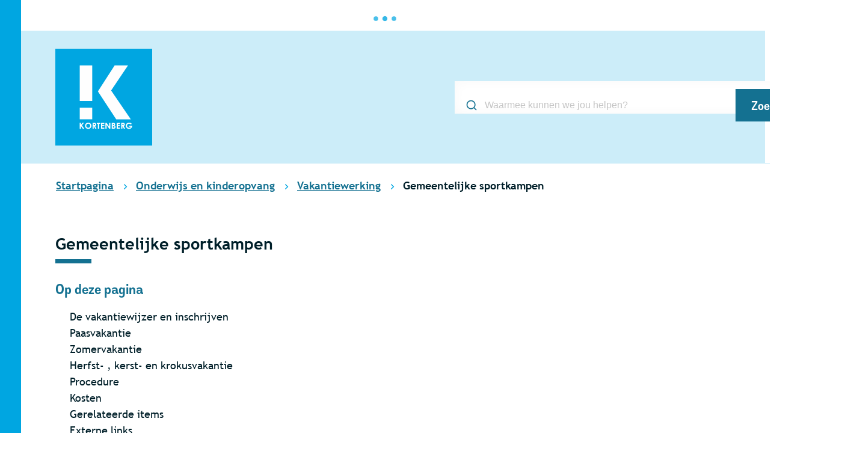

--- FILE ---
content_type: text/html; charset=utf-8
request_url: https://www.kortenberg.be/gemeentelijke-sportkampen
body_size: 40948
content:
<!DOCTYPE html><html lang=nl-BE><head><meta charset=utf-8><meta name=HandheldFriendly content=True><meta name=MobileOptimized content=320><meta name=viewport content="width=device-width, initial-scale=1.0"><meta name=theme-color content=#00a6e1><meta name=description content="Tijdens de schoolvakanties organiseert de sportdienst sportkampen voor kinderen. Deze sportkampen vinden op verschillende locaties in deze gemeente plaats. Onde..."><meta property=og:description content="Tijdens de schoolvakanties organiseert de sportdienst sportkampen voor kinderen. Deze sportkampen vinden op verschillende locaties in deze gemeente plaats. Onde..."><meta property=og:site_name content=Kortenberg><meta property=og:title content="Gemeentelijke sportkampen"><meta property=og:url content=https://www.kortenberg.be/gemeentelijke-sportkampen><meta property=og:type content=website><meta name=image property=og:image content=https://www.kortenberg.be/global/images/kortenberg/kortenberg/skin/logo-og.png><meta property=og:image:url content=https://www.kortenberg.be/global/images/kortenberg/kortenberg/skin/logo-og.png><meta name=twitter:card content=summary><meta property=twitter:title content="Gemeentelijke sportkampen"><meta property=twitter:description content="Tijdens de schoolvakanties organiseert de sportdienst sportkampen voor kinderen. Deze sportkampen vinden op verschillende locaties in deze gemeente plaats. Onde..."><meta name=generator content="Icordis CMS by LCP nv (https://www.lcp.be)"><title>Gemeentelijke sportkampen - Kortenberg</title><link rel=stylesheet href=/css/layout/modules/content-blocks.css media=screen><link rel=preconnect href=https://fonts.icordis.be><link rel=icon type=image/png href=/global/images/kortenberg/kortenberg/skin/favicon-96x96.png><link rel=icon type=image/svg+xml href=/global/images/kortenberg/kortenberg/skin/favicon.svg><link rel="shortcut icon" href=/global/images/kortenberg/kortenberg/skin/favicon.ico><link rel=apple-touch-icon sizes=180x180 href=/global/images/kortenberg/kortenberg/skin/apple-touch-icon.png><link type=application/rss+xml rel=alternate title="Nieuws RSS" href=/rss/nieuws.rss><link type=application/rss+xml rel=alternate title="Activiteiten RSS" href=/rss/activiteiten.rss><link rel=canonical href=https://www.kortenberg.be/gemeentelijke-sportkampen><link rel=manifest href=/site.webmanifest><link rel="stylesheet preload prefetch" as=style href=https://fonts.icordis.be/fonts/remora-sans-w1-500-normal-500-italic-600-italic-600-normal_trebuchet-ms-400-normal-700-italic-700-normal-400-italic.css type=text/css media=screen crossorigin><link rel="stylesheet preload" as=style id=skin-stylesheet type=text/css media=screen href="/css/dist/skin-kortenberg.css?v=29122025084127" data-sw="/css/dist/skin-kortenberg-contrast.css?v=29122025084127" data-css=contrastskin><link rel=stylesheet href=/global/css/layout/core/print.css media=print><link rel="stylesheet preload" as=style href=/style-dynamic.css media=screen><meta name=google-site-verification content=P21uSUDSIzSR79H4oV8NciaL72VMI19eM6qaU3Itc_U><link rel=stylesheet href=/global/css/layout/modules/burgerprofiel.css media=screen><script src=https://prod.widgets.burgerprofiel.vlaanderen.be/api/v1/node_modules/@govflanders/vl-widget-polyfill/dist/index.js></script><script src=https://prod.widgets.burgerprofiel.vlaanderen.be/api/v1/node_modules/@govflanders/vl-widget-client/dist/index.js></script><script src=https://prod.widgets.burgerprofiel.vlaanderen.be/api/v1/node_modules/@govflanders/vl-widget-client/dist/index.js></script><template id=burgerprofiel-settings-template>{ "apiURl": "https://prod.widgets.burgerprofiel.vlaanderen.be/api/v1/widget/a3830695-6ae6-4ec6-806b-cd1d6522c263", "profileLinkSelector": "#my-profile-link2", "isAuthenticated": false, "integratedLogin": true, "isLoggedInWithACM": false }</template><script src=/global/js/burgerprofiel.js></script></head><body id=body class="page--detail portal-0" data-readspeaker=false><div class=widget-vlw-placeholder id=global-header-placeholder aria-hidden=true> <div class=lcp-loader> <svg viewBox="0 0 120 30" xmlns=http://www.w3.org/2000/svg style=fill:var(--color-primary,#000)><circle cx=15 cy=15 r=15><animate attributeName=r from=15 to=15 begin=0s dur=0.8s values=15;9;15 calcMode=linear repeatCount=indefinite /><animate attributeName=fill-opacity from=1 to=1 begin=0s dur=0.8s values=1;.5;1 calcMode=linear repeatCount=indefinite /></circle><circle cx=60 cy=15 r=9 fill-opacity=0.3><animate attributeName=r from=9 to=9 begin=0s dur=0.8s values=9;15;9 calcMode=linear repeatCount=indefinite /><animate attributeName=fill-opacity from=0.5 to=0.5 begin=0s dur=0.8s values=.5;1;.5 calcMode=linear repeatCount=indefinite /></circle><circle cx=105 cy=15 r=15><animate attributeName=r from=15 to=15 begin=0s dur=0.8s values=15;9;15 calcMode=linear repeatCount=indefinite /><animate attributeName=fill-opacity from=1 to=1 begin=0s dur=0.8s values=1;.5;1 calcMode=linear repeatCount=indefinite /></circle></svg> </div> </div> <div id=skip-content class=skip> <div class=container> <a href=#content-main data-scrollto=skip rel=nofollow> <span>Naar inhoud</span> </a> </div> </div> <noscript> <div class=alertbox-warning> Javascript is niet ingeschakeld. We hebben gedetecteerd dat javascript is uitgeschakeld in deze browser. Schakel javascript in of schakel over naar een ondersteunde browser om door te gaan. </div> </noscript> <header class=header> <div class="header-main header__main" data-menu-position=under> <div class=container> <div class=header__container-wrapper> <div class="header-brand header__brand"> <a href="/" class=brand data-tooltip="Terug naar startpagina"> <span class="brand-txt brand__txt">Kortenberg</span> <img src=/global/images/kortenberg/kortenberg/skin/logo.svg alt="" class="logo-img brand__logo"> </a> </div> <div class="header-right header__right"> <div class="header-search header__search" data-scrolltop-suggestionsearch=False> <div id=search class="search search-main" role=search> <form action=/zoeken method=GET name=searchForm id=lcp-search-form class=search__form> <div class="input-group search__group"> <label for=lcp-searchbox-keyword><span class=sr-only>Waarmee kunnen we jou helpen?</span></label> <svg data-icon-front class="search__icon search__icon-front" aria-hidden=true data-icon=search><use href=/global/icons/global-line.svg#search style="fill:var(--icon-color-primary,var(--icon-color));transition:fill var(--transition-duration-base) var(--transition-timing-function)"></use></svg> <input type=text name=q class="form-control txt search__input" id=lcp-searchbox-keyword data-tooltip="Waarmee kunnen we jou helpen?" autocomplete=off data-toggle-placeholder=1 placeholder="Waarmee kunnen we jou helpen?" data-placeholder-mobile=Zoeken data-speak-text="Begin nu te spreken" data-listening-text=Luisteren... data-error="Gelieve je microfoon aan te sluiten en je microfoon rechten toe te laten."> <div aria-hidden=true class="loading search__loading"> <svg class=loading__icon aria-hidden=true data-icon=icon-search-loading><use href=/images/search-loading.svg#icon-search-loading style="fill:var(--icon-color-primary,var(--icon-color));transition:fill var(--transition-duration-base) var(--transition-timing-function)"></use></svg> </div> <span class="input-group__btn search__input-group"> <button id=btn-speech-recognition class="hidden search__btn--recognition" type=button data-tooltip="Opzoeking via microfoon activeren"> <svg class=search__icon aria-hidden=true data-icon=mic><use href=/global/icons/global-line.svg#mic style="fill:var(--icon-color-primary,var(--icon-color));transition:fill var(--transition-duration-base) var(--transition-timing-function)"></use></svg> <span class=sr-only>Opzoeking via microfoon activeren</span> </button> <button type=submit class=search__btn id=lcp-searchbox-btn data-tooltip=Zoeken> <svg class=search__icon aria-hidden=true data-icon=search><use href=/global/icons/global-line.svg#search style="fill:var(--icon-color-primary,var(--icon-color));transition:fill var(--transition-duration-base) var(--transition-timing-function)"></use></svg> <span>Zoeken</span> </button> <div id=speech-error-msg class="popover search__popover popover-start hidden"> <div class=popover__arrow aria-hidden=true></div> Gelieve je microfoon aan te sluiten en je microfoon rechten toe te laten. </div> </span> </div> </form> <div id=lcp-suggestion-search class="partial search-suggestion partial-overview partial-overview-clean" aria-live=polite> </div> </div> </div> </div> </div> </div> </div> </header> <main id=wrapper class="main page--detail"> <div class="visible-print sr_skip"><img alt="" src=/global/images/kortenberg/kortenberg/skin/logo.png></div> <nav aria-label="Je bent hier" class="breadcrumb breadcrumb-main sr_skip"> <div class=breadcrumb__wrapper> <div class=breadcrumb__container-wrapper> <button data-tooltip="Toon alle broodkruimel items" aria-hidden=true class="btn-showall hidden"> <svg class=scroll__icon aria-hidden=true data-icon=more><use href=/global/icons/global-fill.svg#more style="fill:var(--icon-color-primary,var(--icon-color));transition:fill var(--transition-duration-base) var(--transition-timing-function)"></use></svg> <span class=sr_skip>Toon alle broodkruimel items</span> </button> <ol class="nav-breadcrumb sr_skip" itemscope itemtype=http://schema.org/BreadcrumbList data-breadcrumb=1><li class="nav__item breadcrumb__item breadcrumb__item--home" itemprop=itemListElement itemscope itemtype=http://schema.org/ListItem> <a itemprop=item href="/" class="nav__link breadcrumb__link"> <span itemprop=name>Startpagina</span><meta itemprop=position content=1></a> <svg class="nav__icon breadcrumb__icon" aria-hidden=true data-icon=arrow-right-s><use href=/global/icons/global-line.svg#arrow-right-s style="fill:var(--icon-color-primary,var(--icon-color));transition:fill var(--transition-duration-base) var(--transition-timing-function)"></use></svg> </li> <li class="nav__item breadcrumb__item" itemprop=itemListElement itemscope itemtype=http://schema.org/ListItem> <a class="nav__link breadcrumb__link" href=https://www.kortenberg.be/onderwijs-en-kinderopvang itemprop=item> <span itemprop=name class=aCrumb>Onderwijs en kinderopvang</span><meta itemprop=position content=2></a> <svg class="nav__icon breadcrumb__icon" aria-hidden=true data-icon=arrow-right-s><use href=/global/icons/global-line.svg#arrow-right-s style="fill:var(--icon-color-primary,var(--icon-color));transition:fill var(--transition-duration-base) var(--transition-timing-function)"></use></svg> </li> <li class="nav__item breadcrumb__item" itemprop=itemListElement itemscope itemtype=http://schema.org/ListItem> <a class="nav__link breadcrumb__link" href=https://www.kortenberg.be/vakantiewerking itemprop=item> <span itemprop=name class=aCrumb>Vakantiewerking</span><meta itemprop=position content=3></a> <svg class="nav__icon breadcrumb__icon" aria-hidden=true data-icon=arrow-right-s><use href=/global/icons/global-line.svg#arrow-right-s style="fill:var(--icon-color-primary,var(--icon-color));transition:fill var(--transition-duration-base) var(--transition-timing-function)"></use></svg> </li> <li class="nav__item breadcrumb__item active" itemprop=itemListElement itemscope itemtype=http://schema.org/ListItem data-tooltip="Gemeentelijke sportkampen"> <a class="nav__link breadcrumb__link" href=https://www.kortenberg.be/gemeentelijke-sportkampen itemprop=item> <span class=aCrumb itemprop=name>Gemeentelijke sportkampen</span><meta itemprop=position content=4></a> </li></ol> </div> </div> </nav> <div class=heading__wrapper> <div class=container> </div> </div> <div id=content-main class=page-inner> <div class=main__container> <section class=products-detail> <div class=container-wrapper> <div class="page-container page-full"> <div class=page-content> <h1 class="page-heading page-heading-group"><span>Gemeentelijke sportkampen</span></h1> <div class="box box-anchor-links anchors anchors--sticky"><h2 class="box-title anchors__title"><span>Op deze pagina</span></h2><div class="box__block anchors__block"><ul class="list list-anchors anchors__list"><li class=anchors__item><a class=anchors__link href=#anchor-de-vakantiewijzer-en-inschrijven data-scrollto=h2><span>De vakantiewijzer en inschrijven</span></a></li> <li class=anchors__item><a class=anchors__link href=#anchor-paasvakantie data-scrollto=h2><span>Paasvakantie</span></a></li> <li class=anchors__item><a class=anchors__link href=#anchor-zomervakantie data-scrollto=h2><span>Zomervakantie</span></a></li> <li class=anchors__item><a class=anchors__link href=#anchor-herfst-kerst-en-krokusvakantie data-scrollto=h2><span>Herfst- , kerst- en krokusvakantie</span></a></li> <li class=anchors__item><a class=anchors__link href=#anchor-procedure data-scrollto=h2><span>Procedure</span></a></li> <li class=anchors__item><a class=anchors__link href=#anchor-kosten data-scrollto=h2><span>Kosten</span></a></li> <li class=anchors__item><a class=anchors__link href=#anchor-gerelateerde-items data-scrollto=h2><span>Gerelateerde items</span></a></li> <li class=anchors__item><a class=anchors__link href=#anchor-externe-links data-scrollto=h2><span>Externe links</span></a></li> <li class=anchors__item><a class=anchors__link href=#anchor-contact data-scrollto=h2><span>Contact</span></a></li></ul></div></div> <div class=info><link rel=preload href=/global/css/layout/icordis/ipdc.css as=style onload="this.onload=null;this.rel='stylesheet'"><noscript><link rel=stylesheet href=/global/css/layout/icordis/ipdc.css></noscript> <h2 class=sr-only><span>Inhoud</span></h2> <div lang=nl-BE><p>Tijdens de schoolvakanties organiseert de sportdienst sportkampen voor kinderen.</p><p>Deze sportkampen vinden op verschillende locaties in deze gemeente plaats.</p><p>Onder begeleiding van een team sportmonitoren leren de kinderen heel wat sporten aan, maken ze nieuwe vriendjes en wordt er gezorgd voor dat heerlijke zorgeloze zomergevoel.</p><h2 id=anchor-de-vakantiewijzer-en-inschrijven>De vakantiewijzer en inschrijven</h2><p>Voor de juiste gegevens van dit jaar verwijzen wij je graag naar de <a href=https://kortenberg.be/vakantiewijzer>Vakantiewijzer </a>van Gemeente Kortenberg. Deze brochure wordt tijdig meegegeven in alle boekentassen van de kinderen die in Kortenberg naar school gaan. Je kunt je eigen exemplaar steeds afhalen aan de balie Vrije Tijd in het Administratief Centrum.</p><p>In deze brochure, die ook online ter beschikking is, kom je alles te weten over hoe, waar en wanneer je je kind kan inschrijven en wat de voorwaarden zijn.</p><p>In de Vakantiewijzer en in het gemeentelijk informatieblad 'Kortenberg' worden steeds de inschrijvingsdata tijdig aangekondigd. </p><h2 id=anchor-paasvakantie>Paasvakantie </h2><ul><li><p>Sportkamp voor kleuters</p></li><li><p>Mogelijk losse sportactiviteiten voor tieners </p></li></ul><h2 id=anchor-zomervakantie>Zomervakantie </h2><ul><li><p>Drie omnisportweken met verschillende sportdisciplines, zwemmen en een sportieve uitstap </p></li><li><p>Avonturenkamp (in samenwerking met dienst Cultuur)</p></li><li><p>Tienersportkamp</p></li><li><p>Mogelijk losse sportactiviteiten voor tieners</p></li></ul><h2 id=anchor-herfst-kerst-en-krokusvakantie> Herfst- , kerst- en krokusvakantie<strong> </strong></h2><ul><li><p>Driedaagse mountainbike in de herfstvakantie</p></li><li><p>Losse sportactiviteiten voor tieners</p></li></ul></div> <h2 id=anchor-procedure><span>Procedure</span></h2> <div lang=nl-BE><h3>Inschrijven</h3><ul><li><p>Schrijf in voor de activiteiten van Tienerwerking A-teens via de <a href="https://kortenberg.kwandoo.com/">inschrijvingssoftware 'Kwandoo'</a>. Je maakt het best vooraf een account aan.</p></li><li><p>Gelieve ook steeds belangrijke en medische aandachtspunten te noteren.</p></li></ul><h3>Meebrengen naar de activiteit</h3><ul><li><p>Sportkledij, comfortabele sportschoenen die voldoende steun en bescherming bieden</p></li><li><p>Een lunchpakket</p></li><li><p>Voldoende drank en tussendoortje(s)</p></li><li><p>Mogelijk ook zonnecrème en zonnepet of regenjas</p></li></ul></div> <h2 id=anchor-kosten>Kosten</h2><div lang=nl-BE><p>De prijs voor de verschillende activiteiten wordt duidelijk vermeld in de Vakantiewijzer en in het inschrijvingssysteem Kwandoo.</p></div> </div> <div class=more-info> <h2 class=more-info__heading id=anchor-gerelateerde-items><span>Gerelateerde items</span></h2> <div class=more-info__block> <ul class="list-overview list-more-info"><li class=list__item> <svg class=list__icon aria-hidden=true data-icon=arrow-right-s><use href=/global/icons/global-line.svg#arrow-right-s style="fill:var(--icon-color-primary,var(--icon-color));transition:fill var(--transition-duration-base) var(--transition-timing-function)"></use></svg> <a class=list__link href=/gebruik-kwandoo><span>Gebruik van Kwandoo - online inschrijvingssysteem voor vrijetijdsactiviteiten</span></a> </li> <li class=list__item> <svg class=list__icon aria-hidden=true data-icon=arrow-right-s><use href=/global/icons/global-line.svg#arrow-right-s style="fill:var(--icon-color-primary,var(--icon-color));transition:fill var(--transition-duration-base) var(--transition-timing-function)"></use></svg> <a class="list__link external" target=_blank rel="noopener noreferrer" href="https://kortenberg.kwandoo.com/"><span>Kwandoo inschrijvingssysteem voor activiteiten van Gemeente Kortenberg</span></a> </li> <li class=list__item> <svg class=list__icon aria-hidden=true data-icon=arrow-right-s><use href=/global/icons/global-line.svg#arrow-right-s style="fill:var(--icon-color-primary,var(--icon-color));transition:fill var(--transition-duration-base) var(--transition-timing-function)"></use></svg> <a class=list__link href=/praktische-informatie-vakantiewerking><span>Praktische informatie vakantiewerking</span></a> </li> <li class=list__item> <svg class=list__icon aria-hidden=true data-icon=arrow-right-s><use href=/global/icons/global-line.svg#arrow-right-s style="fill:var(--icon-color-primary,var(--icon-color));transition:fill var(--transition-duration-base) var(--transition-timing-function)"></use></svg> <a class=list__link href=/vakantiewijzer><span>Vakantiewijzer</span></a> </li> <li class=list__item> <svg class=list__icon aria-hidden=true data-icon=arrow-right-s><use href=/global/icons/global-line.svg#arrow-right-s style="fill:var(--icon-color-primary,var(--icon-color));transition:fill var(--transition-duration-base) var(--transition-timing-function)"></use></svg> <a class=list__link href=/vrijetijdspas><span>Vrijetijdspas</span></a> </li></ul> </div> </div> <div class=more-info> <h2 class=more-info__heading id=anchor-externe-links><span>Externe links</span></h2> <div class=more-info__block> <ul class="list-overview list-more-info"><li class=list__item> <svg class=list__icon aria-hidden=true data-icon=arrow-right-s><use href=/global/icons/global-line.svg#arrow-right-s style="fill:var(--icon-color-primary,var(--icon-color));transition:fill var(--transition-duration-base) var(--transition-timing-function)"></use></svg> <a class="list__link external" target=_blank rel="noopener noreferrer" href="https://kortenberg.kwandoo.com/"><span>Kwandoo - inschrijvingssysteem voor activiteiten van Gemeente Kortenberg</span></a> </li> <li class=list__item> <svg class=list__icon aria-hidden=true data-icon=arrow-right-s><use href=/global/icons/global-line.svg#arrow-right-s style="fill:var(--icon-color-primary,var(--icon-color));transition:fill var(--transition-duration-base) var(--transition-timing-function)"></use></svg> <a class="list__link external" target=_blank rel="noopener noreferrer" href=https://kortenberg.be/gebruik-kwandoo><span>Gebruik van Kwandoo - online inschrijvingssysteem voor vrijetijdsactiviteiten</span></a> </li> <li class=list__item> <svg class=list__icon aria-hidden=true data-icon=arrow-right-s><use href=/global/icons/global-line.svg#arrow-right-s style="fill:var(--icon-color-primary,var(--icon-color));transition:fill var(--transition-duration-base) var(--transition-timing-function)"></use></svg> <a class="list__link external" target=_blank rel="noopener noreferrer" href=https://kortenberg.be/praktische-informatie-vakantiewerking><span>Praktische informatie vakantiewerking Gemeente Kortenberg</span></a> </li> <li class=list__item> <svg class=list__icon aria-hidden=true data-icon=arrow-right-s><use href=/global/icons/global-line.svg#arrow-right-s style="fill:var(--icon-color-primary,var(--icon-color));transition:fill var(--transition-duration-base) var(--transition-timing-function)"></use></svg> <a class="list__link external" target=_blank rel="noopener noreferrer" href=https://kortenberg.be/vrijetijdspas><span>Vrijetijdspas Gemeente Kortenberg</span></a> </li></ul> </div> </div> <div class="contact contact-partial"> <h2 class=box__title id=anchor-contact><span>Contact</span></h2> <p class=contact-extra-info>Contact</p> <div class=contact__container> <div class=contact__item> <div class="box-contact contact--container-query notranslate box-contact-detail" translate=no> <div class="box__block contact__block"> <div class=contact__subheader> </div> <div class=contact__block-row> <div class=contact__content> <div class=contact__content-row data-cols=2> <div class="contact__subcolumn contact__info-container"> <h3 class=box__subtitle> <a href=/dienst-vakantiewerking class=box__subtitle-link><span>Dienst Vakantiewerking</span></a> </h3> <dl class=contact__info translate=no><dt class=lbl-address> <span>Adres</span> </dt> <dd class="dd txt-address"> <div class=dd__info> <span class=txt-gebouw>Administratief Centrum Gebouw A</span> <span class=address--block> <span class=txt-streetnr>Dr. V. De Walsplein 30</span> <span class=txt-postal><span class=sr-only>, </span>3070</span> <span class=txt-city>Kortenberg</span> </span> </div> </dd> <dt class=lbl-phone> <span>Bel ons</span> </dt> <dd class="dd txt-phone"> <div class=dd__info> <span data-label=Tel.><a rel="noopener noreferrer" href=tel:027553070 class=phone><span>02 755 30 70</span></a></span> </div> </dd> <dt class=lbl-email><span>Mail ons</span></dt> <dd class="dd txt-email"> <div class=dd__info> <a rel="noopener noreferrer" target=_blank href=mailto:%76%61%6b%61%6e%74%69%65%77%65%72%6b%69%6e%67%40%6b%6f%72%74%65%6e%62%65%72%67%2e%62%65 class=mail><span>&#118;&#097;&#107;&#097;&#110;&#116;&#105;&#101;&#119;&#101;&#114;&#107;&#105;&#110;&#103;<span>&#064;</span>&#107;&#111;&#114;&#116;&#101;&#110;&#098;&#101;&#114;&#103;&#046;&#098;&#101;</span></a> </div> </dd></dl> <div class="info contact__info-short info-extra"> <svg class=info-extra__icon aria-hidden=true data-icon=information><use href=/global/icons/global-line.svg#information style="fill:var(--icon-color-primary,var(--icon-color));transition:fill var(--transition-duration-base) var(--transition-timing-function)"></use></svg> <span>Reactie op je e-mail binnen de twee werkdagen</span> </div> </div> <div class="contact__subcolumn contact__hours-container"> <div class=contact__hours-info> <div class=has-hourstatus__row> <div class=hours__title> <span>Morgen</span> </div> </div> <div id=contact-tp2-19 class=hours-tomorrow data-tomorrow-hourid=3> <div class=hours__block> <div class=hours-info> <div class=txt-hours> <div class=hours-info__list> <div class=hours-info__item> <span class=hour-part> <span class="txt-from hour">9</span> <span class=txt-time-divider>-</span> <span class="txt-to hour">12</span> </span> <span class=byappointment>Op afspraak</span> </div> <div class=hours-info__item> <span class=hour-part> <span class="txt-from hour">9</span> <span class=txt-time-divider>-</span> <span class="txt-to hour">12</span> </span> <span class=reachable-by-phone>Telefonisch bereikbaar</span> </div> <div class=hours-info__item> <span class=hour-part> <span class="txt-from hour">13</span> <span class=txt-time-divider>-</span> <span class="txt-to hour">16</span> </span> <span class=reachable-by-phone>Telefonisch bereikbaar</span> </div> </div> </div> </div> </div> </div> <div class=hours__info> <a class=btn-link href=/dienst-vakantiewerking><span>Alle openingsuren<span class=sr-only>&nbsp;Dienst Vakantiewerking</span> </span></a> </div> </div> </div> </div> </div> </div><script type=application/ld+json>{"@context":"http://schema.org","@type":"PostalAddress","addressLocality":"Kortenberg","postalCode":"3070","streetAddress":"Dr. V. De Walsplein 30 "}</script></div> </div> </div> </div> </div> </div> </div> </div> </section> </div> </div> </main> <footer id=lcp-footer class="footer footer--main"> <div class=container> <div class=footer__row> <div class=footer__flex> <div class="contact contact-partial"> <h2 class=box__title><span>Contact & openingsuren</span></h2> <p class=contact-extra-info>Contact</p> <div class=contact__container> <div class=contact__item> <div class="box-contact contact--container-query notranslate" translate=no> <div class="box__block contact__block"> <div class=contact__subheader> </div> <div class=contact__block-row> <div class=contact__content> <div class=contact__content-row data-cols=1> <div class="contact__subcolumn contact__info-container"> <h3 class=box__subtitle> <span>Gemeente Kortenberg</span> </h3> <dl class=contact__info translate=no><dt class=lbl-address> <span>Adres</span> </dt> <dd class="dd txt-address"> <div class=dd__info> <span class=address--block> <span class=txt-streetnr>Dr. V. De Walsplein 30</span> <span class=txt-postal><span class=sr-only>, </span>3070</span> <span class=txt-city>Kortenberg</span> </span> </div> </dd> <dt class=lbl-phone> <span>Bel ons</span> </dt> <dd class="dd txt-phone"> <div class=dd__info> <span data-label=Tel.><a rel="noopener noreferrer" href=tel:027553070 class=phone><span>02 755 30 70</span></a></span> </div> </dd> <dt class=lbl-email><span>Mail ons</span></dt> <dd class="dd txt-email"> <div class=dd__info> <a rel="noopener noreferrer" target=_blank href=mailto:%69%6e%66%6f%40%6b%6f%72%74%65%6e%62%65%72%67%2e%62%65 class=mail><span>&#105;&#110;&#102;&#111;<span>&#064;</span>&#107;&#111;&#114;&#116;&#101;&#110;&#098;&#101;&#114;&#103;&#046;&#098;&#101;</span></a> </div> </dd></dl> </div> </div> </div> </div><script type=application/ld+json>{"@context":"http://schema.org","@type":"PostalAddress","addressLocality":"Kortenberg","postalCode":"3070","streetAddress":"Dr. V. De Walsplein 30 "}</script></div> </div> </div> </div> </div> <div class="footer__navigatie footer-navigation"> <ul class=footer__list><li class=footer__item data-id=1> <svg class=footer__icon aria-hidden=true data-icon=arrow-right-s><use href=/global/icons/global-line.svg#arrow-right-s style="fill:var(--icon-color-primary,var(--icon-color));transition:fill var(--transition-duration-base) var(--transition-timing-function)"></use></svg> <div class=footer__item-info> <a class=footer__link href=/privacy> <span>Privacybeleid</span> </a> </div> </li> <li class=footer__item data-id=2> <svg class=footer__icon aria-hidden=true data-icon=arrow-right-s><use href=/global/icons/global-line.svg#arrow-right-s style="fill:var(--icon-color-primary,var(--icon-color));transition:fill var(--transition-duration-base) var(--transition-timing-function)"></use></svg> <div class=footer__item-info> <a class=footer__link href=/cookies> <span>Cookiebeleid</span> </a> </div> </li> <li class=footer__item data-id=3> <svg class=footer__icon aria-hidden=true data-icon=arrow-right-s><use href=/global/icons/global-line.svg#arrow-right-s style="fill:var(--icon-color-primary,var(--icon-color));transition:fill var(--transition-duration-base) var(--transition-timing-function)"></use></svg> <div class=footer__item-info> <a class=footer__link href=/toegankelijkheidsverklaring> <span>Toegankelijkheidsverklaring</span> </a> </div> </li> <li class=footer__item data-id=4> <svg class=footer__icon aria-hidden=true data-icon=arrow-right-s><use href=/global/icons/global-line.svg#arrow-right-s style="fill:var(--icon-color-primary,var(--icon-color));transition:fill var(--transition-duration-base) var(--transition-timing-function)"></use></svg> <div class=footer__item-info> <a class=footer__link href=/sitemap> <span>Sitemap</span> </a> </div> </li></ul> <ul class=list-social><li class="list__item social__item"> <a href=https://www.kortenberg.be/digitaal-buurtnetwerk-hoplr target=_blank data-tooltip=Hoplr class="list__link social__link social__link-hoplr" rel="noopener noreferrer"> <svg class=social__icon aria-hidden=true data-icon=hoplr-fill><use href=/global/icons/global-socials.svg#hoplr-fill style="fill:var(--icon-color-hoplr,var(--icon-color));transition:fill var(--transition-duration-base) var(--transition-timing-function)"></use></svg> <span>Hoplr <span></span></span> </a> </li> <li class="list__item social__item"> <a href=https://www.facebook.com/kortenberg target=_blank data-tooltip=Facebook class="list__link social__link social__link-facebook" rel="noopener noreferrer"> <svg class=social__icon aria-hidden=true data-icon=facebook-box-fill><use href=/global/icons/global-socials.svg#facebook-box-fill style="fill:var(--icon-color-facebook,var(--icon-color));transition:fill var(--transition-duration-base) var(--transition-timing-function)"></use></svg> <span>Facebook <span></span></span> </a> </li></ul> </div> </div> <div class=footer__emblem> <a href="/"> <span class=sr-only>Terug naar startpagina</span> <svg width=256 height=180 viewBox="0 0 256 180" fill=none xmlns=http://www.w3.org/2000/svg><path fill-rule=evenodd clip-rule=evenodd d="M207.335 0L161 73.7846L211.719 153H252L197.527 71.2875L244.28 0H207.335Z" fill=#FEFEFE /><path fill-rule=evenodd clip-rule=evenodd d="M111 153H145V120H111V153Z" fill=#FEFEFE /><path fill-rule=evenodd clip-rule=evenodd d="M111 100H145V0H111V100Z" fill=#FEFEFE /><path fill-rule=evenodd clip-rule=evenodd d="M119.673 163L115.172 168.882V163H112V180H115.172V172.419L120.272 180H124L117.668 170.586L123.436 163H119.673Z" fill=#FEFEFE /><path fill-rule=evenodd clip-rule=evenodd d="M133.96 165.342C132.387 165.342 131.069 165.888 129.997 166.977C128.929 168.069 128.393 169.458 128.393 171.141C128.393 173.014 129.066 174.495 130.412 175.587C131.461 176.438 132.662 176.867 134.016 176.867C135.55 176.867 136.854 176.312 137.931 175.206C139.011 174.1 139.546 172.737 139.546 171.115C139.546 169.503 139.005 168.136 137.92 167.019C136.834 165.902 135.514 165.342 133.96 165.342ZM134.005 162.186C136.408 162.186 138.472 163.057 140.2 164.793C141.93 166.529 142.794 168.646 142.794 171.146C142.794 173.619 141.941 175.716 140.236 177.429C138.531 179.143 136.461 180 134.03 180C131.481 180 129.364 179.118 127.678 177.359C125.99 175.601 125.149 173.509 125.149 171.087C125.149 169.466 125.538 167.974 126.327 166.616C127.112 165.255 128.191 164.177 129.566 163.382C130.94 162.587 132.42 162.186 134.005 162.186Z" fill=#FEFEFE /><path fill-rule=evenodd clip-rule=evenodd d="M149.253 169.247H150.271C151.305 169.247 152.018 169.113 152.408 168.844C152.797 168.575 152.994 168.127 152.994 167.503C152.994 167.133 152.895 166.811 152.702 166.54C152.508 166.265 152.25 166.069 151.925 165.952C151.603 165.831 151.008 165.77 150.144 165.77H149.253V169.247ZM146.05 162.617H149.474C151.35 162.617 152.685 162.785 153.482 163.118C154.278 163.451 154.917 164.009 155.403 164.787C155.888 165.563 156.132 166.481 156.132 167.545C156.132 168.659 155.862 169.592 155.324 170.342C154.788 171.093 153.981 171.658 152.898 172.045L156.937 179.571H153.397L149.553 172.403H149.253V179.571H146.05V162.617Z" fill=#FEFEFE /><path fill-rule=evenodd clip-rule=evenodd d="M157.888 162.616H167.28V165.794H164.187V179.57H160.897V165.794H157.888V162.616Z" fill=#FEFEFE /><path fill-rule=evenodd clip-rule=evenodd d="M169.489 162.616H178.752V165.772H172.692V168.796H178.752V171.929H172.692V176.392H178.752V179.57H169.489V162.616Z" fill=#FEFEFE /><path fill-rule=evenodd clip-rule=evenodd d="M181.78 162.616H184.828L192.161 173.774V162.616H195.364V179.57H192.296L184.982 168.449V179.57H181.78V162.616Z" fill=#FEFEFE /><path fill-rule=evenodd clip-rule=evenodd d="M202.422 172.145V176.501H203.243C204.601 176.501 205.518 176.333 205.989 175.992C206.463 175.653 206.698 175.16 206.698 174.513C206.698 173.783 206.421 173.203 205.868 172.78C205.313 172.357 204.39 172.145 203.1 172.145H202.422ZM202.422 165.685V169.269H203.142C203.947 169.269 204.542 169.101 204.931 168.773C205.321 168.44 205.518 167.989 205.518 167.421C205.518 166.886 205.33 166.466 204.962 166.153C204.592 165.842 204.028 165.685 203.271 165.685H202.422ZM199.219 179.57V162.616H201.9C203.454 162.616 204.592 162.717 205.313 162.916C206.334 163.185 207.147 163.683 207.75 164.414C208.353 165.145 208.656 166.004 208.656 166.998C208.656 167.642 208.518 168.227 208.241 168.754C207.966 169.28 207.517 169.773 206.897 170.235C207.929 170.719 208.686 171.324 209.163 172.052C209.64 172.777 209.881 173.634 209.881 174.625C209.881 175.577 209.632 176.448 209.138 177.229C208.644 178.013 208.008 178.599 207.225 178.988C206.446 179.377 205.369 179.57 203.995 179.57H199.219Z" fill=#FEFEFE /><path fill-rule=evenodd clip-rule=evenodd d="M212.971 162.616H222.234V165.772H216.174V168.796H222.234V171.929H216.174V176.392H222.234V179.57H212.971V162.616Z" fill=#FEFEFE /><path fill-rule=evenodd clip-rule=evenodd d="M228.657 169.247H229.675C230.71 169.247 231.422 169.113 231.812 168.844C232.202 168.575 232.398 168.127 232.398 167.503C232.398 167.133 232.3 166.811 232.109 166.54C231.916 166.265 231.655 166.069 231.333 165.952C231.007 165.831 230.413 165.77 229.549 165.77H228.657V169.247ZM225.455 162.617H228.879C230.758 162.617 232.092 162.785 232.886 163.118C233.683 163.451 234.325 164.009 234.81 164.787C235.292 165.563 235.536 166.481 235.536 167.545C235.536 168.659 235.267 169.592 234.731 170.342C234.193 171.093 233.385 171.658 232.303 172.045L236.341 179.571H232.805L228.96 172.403H228.657V179.571H225.455V162.617Z" fill=#FEFEFE /><mask id=mask0_755_40 style=mask-type:luminance maskUnits=userSpaceOnUse x=238 y=162 width=18 height=18><path fill-rule=evenodd clip-rule=evenodd d="M238.198 162.187H255.838V179.998H238.198V162.187Z" fill=white /></mask><g mask=url(#mask0_755_40)><path fill-rule=evenodd clip-rule=evenodd d="M254.628 165.376L252.357 167.622C250.918 166.102 249.241 165.343 247.326 165.343C245.657 165.343 244.258 165.894 243.133 167.003C242.003 168.109 241.442 169.456 241.442 171.038C241.442 172.676 242.026 174.065 243.195 175.202C244.365 176.338 245.806 176.907 247.519 176.907C248.636 176.907 249.575 176.674 250.341 176.201C251.103 175.731 251.723 174.994 252.191 173.989H247.267V170.962H255.82L255.843 171.679C255.843 173.163 255.459 174.572 254.69 175.902C253.919 177.234 252.923 178.248 251.701 178.948C250.475 179.651 249.039 179.998 247.393 179.998C245.632 179.998 244.062 179.617 242.679 178.853C241.299 178.088 240.206 176.996 239.404 175.585C238.599 174.168 238.198 172.642 238.198 171.007C238.198 168.762 238.938 166.81 240.424 165.15C242.186 163.173 244.477 162.187 247.301 162.187C248.779 162.187 250.158 162.459 251.445 163.005C252.528 163.464 253.591 164.256 254.628 165.376Z" fill=#FEFEFE /></g><path fill-rule=evenodd clip-rule=evenodd d="M3.53628 152.936H3.04272L0 142.249H1.935L3.81672 149.45L7.8045 142.249H9.94141L3.53628 152.936Z" fill=#FEFEFE /><path fill-rule=evenodd clip-rule=evenodd d="M11.508 148.777C11.508 150.541 12.2483 151.423 13.729 151.423C14.8339 151.423 15.7089 150.888 16.3595 149.821C17.0073 148.755 17.3326 147.52 17.3326 146.12C17.3326 144.44 16.5923 143.6 15.1116 143.6C14.36 143.6 13.6982 143.869 13.1289 144.401C12.5568 144.935 12.1446 145.619 11.8894 146.453C11.6342 147.285 11.508 148.06 11.508 148.777ZM9.55054 148.895C9.55054 147.027 10.1002 145.425 11.1967 144.09C12.2932 142.754 13.6841 142.088 15.3752 142.088C16.6483 142.088 17.6186 142.432 18.2917 143.118C18.9647 143.804 19.2985 144.781 19.2985 146.044C19.2985 147.044 19.0993 148.088 18.6983 149.166C18.2973 150.247 17.6411 151.146 16.7297 151.863C15.8211 152.579 14.7302 152.935 13.457 152.935C12.1978 152.935 11.2303 152.582 10.5601 151.877C9.88706 151.168 9.55054 150.174 9.55054 148.895Z" fill=#FEFEFE /><path fill-rule=evenodd clip-rule=evenodd d="M24.375 151.574L24.1591 152.937C22.067 152.937 21.021 152.162 21.021 150.613C21.021 150.146 21.1808 149.098 21.5061 147.48L23.3823 137.999H25.3201L23.5337 146.906C23.1635 148.751 22.9784 149.91 22.9784 150.381C22.9784 151.176 23.444 151.574 24.375 151.574Z" fill=#FEFEFE /><path fill-rule=evenodd clip-rule=evenodd d="M30.2126 142.281L28.9955 148.954C28.9423 149.239 28.917 149.505 28.917 149.746C28.917 150.83 29.4863 151.37 30.6193 151.37C31.3175 151.37 31.9878 151.112 32.63 150.592C33.2722 150.074 33.6564 149.455 33.7882 148.732L34.9772 142.281H36.9347L35.0221 152.742H33.0647L33.3395 151.272C32.6075 152.384 31.3428 152.935 29.5452 152.935C28.7291 152.935 28.0925 152.697 27.6354 152.213C27.1783 151.734 26.9512 151.051 26.9512 150.166C26.9512 149.852 26.982 149.514 27.0493 149.15L28.2608 142.281H30.2126Z" fill=#FEFEFE /><path fill-rule=evenodd clip-rule=evenodd d="M41.5169 138.182C41.8758 138.182 42.1815 138.308 42.4367 138.557C42.6891 138.809 42.8181 139.117 42.8181 139.479C42.8181 139.84 42.6891 140.142 42.4367 140.391C42.1815 140.643 41.8758 140.769 41.5169 140.769C41.1579 140.769 40.8523 140.643 40.5971 140.391C40.3447 140.142 40.2157 139.84 40.2157 139.479C40.2157 139.117 40.3447 138.809 40.5971 138.557C40.8523 138.308 41.1579 138.182 41.5169 138.182ZM38.519 152.745L40.0951 143.847H38.7125L39.0547 142.312H42.246L40.4008 152.745H38.519Z" fill=#FEFEFE /><path fill-rule=evenodd clip-rule=evenodd d="M46.4324 143.751H45.2181L45.5322 142.281H46.7465L47.1784 140.089L49.3069 139.288L48.6114 142.281H51.4942L51.1802 143.751H48.2917L47.1952 148.945C47.1082 149.348 47.0662 149.659 47.0662 149.883C47.0662 150.874 47.5625 151.37 48.5553 151.37C49.0376 151.37 49.5564 151.25 50.1117 151.009L50.0444 152.644C49.5088 152.837 48.6422 152.935 47.4476 152.935C46.7044 152.935 46.1267 152.708 45.7117 152.249C45.2966 151.79 45.0891 151.16 45.0891 150.359C45.0891 150.177 45.12 149.953 45.1789 149.687L46.4324 143.751Z" fill=#FEFEFE /><path fill-rule=evenodd clip-rule=evenodd d="M62.5247 151.574L62.3087 152.937C60.2139 152.937 59.1707 152.162 59.1707 150.613C59.1707 150.146 59.3305 149.098 59.6586 147.48L61.5319 137.999H63.4697L61.6833 146.906C61.3132 148.751 61.1281 149.91 61.1281 150.381C61.1281 151.176 61.5936 151.574 62.5247 151.574Z" fill=#FEFEFE /><path fill-rule=evenodd clip-rule=evenodd d="M67.5202 146.446C68.0166 146.664 68.5999 146.776 69.2701 146.776C70.2853 146.776 71.1182 146.614 71.7632 146.286C72.4082 145.958 72.7307 145.48 72.7307 144.85C72.7307 144.054 72.1754 143.654 71.0705 143.654C69.3823 143.654 68.1989 144.584 67.5202 146.446ZM67.1977 147.795C67.1388 148.109 67.1108 148.406 67.1108 148.694C67.1108 149.554 67.352 150.214 67.8343 150.676C68.3167 151.138 68.9897 151.371 69.8562 151.371C70.6246 151.371 71.4014 151.085 72.181 150.52L71.9875 152.418C70.9443 152.762 70.0217 152.936 69.2197 152.936C66.5247 152.936 65.1758 151.427 65.1758 148.406C65.1758 146.628 65.7423 145.132 66.8752 143.912C68.011 142.696 69.4384 142.089 71.1575 142.089C72.1923 142.089 73.0223 142.31 73.6393 142.752C74.2591 143.195 74.5675 143.825 74.5675 144.645C74.5675 145.785 74.0852 146.678 73.1205 147.336C72.1586 147.994 70.9752 148.322 69.573 148.322C68.6335 148.322 67.8427 148.145 67.1977 147.795Z" fill=#FEFEFE /><path fill-rule=evenodd clip-rule=evenodd d="M79.4152 152.936H78.9216L75.8789 142.249H77.8139L79.6956 149.45L83.6834 142.249H85.8203L79.4152 152.936Z" fill=#FEFEFE /><path fill-rule=evenodd clip-rule=evenodd d="M88.0871 146.446C88.5835 146.664 89.1668 146.776 89.8342 146.776C90.8522 146.776 91.6851 146.614 92.3273 146.286C92.9751 145.958 93.2976 145.48 93.2976 144.85C93.2976 144.054 92.7423 143.654 91.6346 143.654C89.9464 143.654 88.763 144.584 88.0871 146.446ZM87.7646 147.795C87.7057 148.109 87.6749 148.406 87.6749 148.694C87.6749 149.554 87.916 150.214 88.3984 150.676C88.8807 151.138 89.5538 151.371 90.4231 151.371C91.1915 151.371 91.9655 151.085 92.7479 150.52L92.5544 152.418C91.5112 152.762 90.5886 152.936 89.7865 152.936C87.0888 152.936 85.7427 151.427 85.7427 148.406C85.7427 146.628 86.3092 145.132 87.4421 143.912C88.5751 142.696 90.0025 142.089 91.7215 142.089C92.7592 142.089 93.5864 142.31 94.2062 142.752C94.826 143.195 95.1344 143.825 95.1344 144.645C95.1344 145.785 94.6521 146.678 93.6874 147.336C92.7227 147.994 91.5393 148.322 90.1399 148.322C89.2004 148.322 88.4096 148.145 87.7646 147.795Z" fill=#FEFEFE /><path fill-rule=evenodd clip-rule=evenodd d="M102.595 152.743L103.683 146.659C103.781 146.118 103.829 145.67 103.829 145.312C103.829 144.206 103.251 143.654 102.096 143.654C101.652 143.654 101.179 143.783 100.671 144.046C100.166 144.307 99.7624 144.618 99.4623 144.976L98.0994 152.743H96.2261L97.6339 144.811C97.6647 144.632 97.6815 144.413 97.6815 144.17C97.6815 143.503 97.6114 142.929 97.4768 142.439L99.2744 142.089C99.4511 143.041 99.538 143.559 99.5296 143.643C100.326 142.607 101.476 142.089 102.976 142.089C104.869 142.089 105.817 143.052 105.817 144.979C105.817 145.362 105.775 145.791 105.688 146.27L104.558 152.743H102.595Z" fill=#FEFEFE /></svg> </a> </div> </div> </div> </footer><script src=/global/js/jquery-3.6.2.min.js></script><script src="/js/minified/site.min.js?v=DgjN7KWs-CmUzrdj5Opg2QX5OvxN57uL5u3CP225cQs"></script><script async src="/js/minified/lazysize.min.js?v=px_2aMbdkIDFl-m9qr6ShbgT-NqZe-CfAROWLFNxixg"></script><script src=/global/js/tabs-automatic.js async></script><script src=/global/js/lcp-swiper.js async></script><script>var _paq = window._paq = window._paq || [];
  /* tracker methods like "setCustomDimension" should be called before "trackPageView" */
  _paq.push(['trackPageView']);
  _paq.push(['enableLinkTracking']);
  (function() {
    var u="https://stats.lcp.be/";
    _paq.push(['setTrackerUrl', u+'matomo.php']);
    _paq.push(['setSiteId', '160']);
    var d=document, g=d.createElement('script'), s=d.getElementsByTagName('script')[0];
    g.async=true; g.src=u+'matomo.js'; s.parentNode.insertBefore(g,s);
  })();</script></body></html>

--- FILE ---
content_type: text/css
request_url: https://www.kortenberg.be/style-dynamic.css
body_size: 528
content:
:root {-webkit-locale: 'nl-BE';--brand-size-width:16.1rem;--brand-size-height:16.1rem;} 
* {
--color-primary-h: 195.73334deg;
--color-primary-s: 100%;
--color-primary-l: 44.11765%;
--color-primary-a: 100%;
--color-primary: hsla(var(--color-primary-h),var(--color-primary-s), var(--color-primary-l), var(--color-primary-a));
--color-secondary-h: 195.78947deg;
--color-secondary-s: 100%;
--color-secondary-l: 26.078432%;
--color-secondary-a: 100%;
--color-secondary: hsla(var(--color-secondary-h),var(--color-secondary-s), var(--color-secondary-l), var(--color-secondary-a));
}



--- FILE ---
content_type: text/css
request_url: https://www.kortenberg.be/css/layout/modules/content-blocks.css
body_size: 9191
content:
.box-bulletin-board-react,.box-comments-notifications{background-color:var(--color1-lighter);border-color:var(--color1-lighter)}.main__container>.contentblocks-main .has-media:not(:last-child){margin-bottom:var(--paragraph-margin-vertical,var(--paragraph-margin-vertical-bottom,1.6rem))}.contentblocks__buttons{display:var(--display,flex);flex-direction:var(--flex-direction,column)}.contentblocks__buttons>:not(:last-child){margin-bottom:var(--margin-vertical,var(--margin-vertical-bottom,1.6rem))}.contentblocks__buttons-link{display:var(--display,flex);flex-direction:var(--flex-direction,column)}.contentblocks__buttons-link .contentblocks__btn{--icon-position-top:0.3rem;--icon-margin-horizontal:0.8rem}.contentblocks__buttons-link .contentblocks__btn:focus-visible svg,.contentblocks__buttons-link .contentblocks__btn:hover svg{--icon-color-primary:var(--color1-darker)}.contentblocks__item{border:none!important;flex-grow:var(--flex-grow,1);height:100%;position:relative}.contentblocks__item.alert-info{--box-background-color:#cff4fc;--box-border-color:#b6f0fb;--box-text-color:#055261;--headings-color:#055261;--icon-color:#055261}.contentblocks__item.alert-info .contentblocks__btn{--btn-background-color:#055261;--btn-border-color:#055261;--btn-background-color-hover:var(--black);--btn-border-color-hover:var(--black)}.contentblocks__item.alert-warning{--box-background-color:#fff3cc;--box-border-color:#ffecb3;--box-text-color:#684f03;--headings-color:#684f03;--icon-color:#684f03}.contentblocks__item.alert-warning .contentblocks__btn{--btn-background-color:#684f03;--btn-border-color:#684f03;--btn-background-color-hover:var(--black);--btn-border-color-hover:var(--black)}.contentblocks__item.alert-danger{--box-background-color:#f8d8db;--box-border-color:#f5c2c7;--box-text-color:#832028;--headings-color:#832028;--icon-color:#832028}.contentblocks__item.alert-danger .contentblocks__btn{--btn-background-color:#832028;--btn-border-color:#832028;--btn-background-color-hover:var(--black);--btn-border-color-hover:var(--black)}.contentblocks__item.alert-success{--box-background-color:#d0e6dc;--box-border-color:#b9dacb;--box-text-color:#0f5233;--headings-color:#0f5233;--icon-color:#0f5233}.contentblocks__item.alert-success .contentblocks__btn{--btn-background-color:#0f5233;--btn-border-color:#0f5233;--btn-background-color-hover:var(--black);--btn-border-color-hover:var(--black)}.contentblocks__title{display:var(--display,block);font-size:var(--font-size,var(--scaler-h5-font-size));margin-bottom:var(--margin-vertical,var(--margin-vertical-bottom,1.6rem))}.contentblocks__title-wrapper:not(:last-child){margin-bottom:var(--margin-vertical,var(--margin-vertical-bottom,.3em))}.contentblocks__short{max-width:44ch}.contentblocks__short p{max-width:none}.contentblocks__short p:not(:last-child){margin-bottom:var(--margin-vertical,var(--margin-vertical-bottom,1.6rem))}.contentblocks__icon{--icon-size-square:2.2rem;--icon-margin-horizontal:0;--icon-position-top:0.2rem}.contentblocks__photo:not(:last-child),.contentblocks__short:not(:last-child){margin-bottom:var(--margin-vertical,var(--margin-vertical-bottom,1.6rem))}.contentblocks__list:has(.cps__cb-list){display:var(--display,inline-flex);flex-direction:var(--flex-direction,column);flex-wrap:var(--flex-wrap,wrap);gap:.8rem}.contentblocks__list:has(.cps__cb-list) .contentblocks__flex{--margin-vertical:0.8rem}.contentblocks__list:has(.cps__cb-list) .contentblocks__item{--box-background-color:transparent;--box-border-color:transparent;--box-background-color-hover:transparent;--box-border-color-hover:transparent;--box-border-width:0;--box-padding-vertical:0;--box-padding-horizontal:0;--box-border-radius-top:0;--box-border-radius-bottom:0}.contentblocks__list:has(.cps__cb-list) .contentblocks__content-block{align-items:var(--align-items,center);display:var(--display,inline-flex)}.contentblocks__list:has(.cps__cb-list) .contentblocks__short{font-size:var(--font-size,var(--scaler-h5-font-size));font-weight:600}.contentblocks__list:has(.cps__cb-list) .contentblocks__icon-wrapper{margin-right:var(--margin-horizontal,var(--margin-horizontal-right,.5rem))}.contentblocks__list:has(.cps__cb-list) .contentblocks__icon{--icon-position-top:0.2rem;--icon-size-square:2rem;--icon-color-primary:var(--black)}@media (min-width:48em){.contentblocks__list:has(.cps__cb-list){--flex-direction:row;gap:1.2rem}}@media (min-width:80em){.contentblocks__list:not(:has(.cps__cb-list))[data-cols="1"] .contentblocks__icon,.contentblocks__list:not(:has(.cps__cb-list))[data-cols="2"] .contentblocks__icon,.contentblocks__list:not(:has(.cps__cb-list))[data-cols="4"] .contentblocks__icon{--icon-size-square:4rem;right:.9rem;top:1.1rem}}@media (min-width:90em){.contentblocks__list:not(:has(.cps__cb-list))[data-cols="1"] .contentblocks__icon,.contentblocks__list:not(:has(.cps__cb-list))[data-cols="2"] .contentblocks__icon,.contentblocks__list:not(:has(.cps__cb-list))[data-cols="4"] .contentblocks__icon{--icon-size-square:7rem;right:1.8rem;top:2.2rem}}.contentblocks__list:not(:has(.cps__cb-list)){display:var(--row-display,flex);flex-wrap:var(--row-flex-wrap,wrap);margin-left:calc(var(--gutter-horizontal, 2rem)/-2);margin-right:calc(var(--gutter-horizontal, 2rem)/-2);margin-top:calc(var(--gutter-vertical, 0)*-1)}.contentblocks__list:not(:has(.cps__cb-list))>*{flex-basis:var(--flex-basis,auto);flex-grow:var(--flex-grow,1);flex-shrink:var(--flex-shrink,0);margin-top:var(--gutter-vertical,0);max-width:100%;padding-left:calc(var(--gutter-horizontal, 2rem)/2);padding-right:calc(var(--gutter-horizontal, 2rem)/2);width:var(--col-size-width,100%)}@media (min-width:64em){.contentblocks__list:not(:has(.cps__cb-list))>*{--flex-grow:0;--flex-shrink:0;--flex-basis:auto;--col-size-width:50%}}@media (min-width:80em){.contentblocks__list:not(:has(.cps__cb-list))>*{--flex-grow:0;--flex-shrink:0;--flex-basis:auto;--col-size-width:33.3333333333%}}.contentblocks__list:not(:has(.cps__cb-list))[data-cols="1"]{display:var(--row-display,flex);flex-wrap:var(--row-flex-wrap,wrap);margin-left:calc(var(--gutter-horizontal, 2rem)/-2);margin-right:calc(var(--gutter-horizontal, 2rem)/-2);margin-top:calc(var(--gutter-vertical, 0)*-1)}.contentblocks__list:not(:has(.cps__cb-list))[data-cols="1"]>*{flex-basis:var(--flex-basis,auto);flex-grow:var(--flex-grow,1);flex-shrink:var(--flex-shrink,0);margin-top:var(--gutter-vertical,0);max-width:100%;padding-left:calc(var(--gutter-horizontal, 2rem)/2);padding-right:calc(var(--gutter-horizontal, 2rem)/2);width:var(--col-size-width,100%)}@media (min-width:64em){.contentblocks__list:not(:has(.cps__cb-list))[data-cols="1"]>*{--flex-grow:0;--flex-shrink:0;--flex-basis:auto;--col-size-width:100%}}.contentblocks__list:not(:has(.cps__cb-list))[data-cols="2"],.contentblocks__list:not(:has(.cps__cb-list))[data-cols="4"]{display:var(--row-display,flex);flex-wrap:var(--row-flex-wrap,wrap);margin-left:calc(var(--gutter-horizontal, 2rem)/-2);margin-right:calc(var(--gutter-horizontal, 2rem)/-2);margin-top:calc(var(--gutter-vertical, 0)*-1)}.contentblocks__list:not(:has(.cps__cb-list))[data-cols="2"]>*,.contentblocks__list:not(:has(.cps__cb-list))[data-cols="4"]>*{flex-basis:var(--flex-basis,auto);flex-grow:var(--flex-grow,1);flex-shrink:var(--flex-shrink,0);margin-top:var(--gutter-vertical,0);max-width:100%;padding-left:calc(var(--gutter-horizontal, 2rem)/2);padding-right:calc(var(--gutter-horizontal, 2rem)/2);width:var(--col-size-width,100%)}@media (min-width:64em){.contentblocks__list:not(:has(.cps__cb-list))[data-cols="2"]>*,.contentblocks__list:not(:has(.cps__cb-list))[data-cols="4"]>*{--flex-grow:0;--flex-shrink:0;--flex-basis:auto;--col-size-width:50%}}.contentblocks__list:not(:has(.cps__cb-list)) .contentblocks__icon{position:absolute;right:.18rem;top:.22rem}.contentblocks--footer{--box-background-color:transparent;--box-background-color-hover:transparent;--box-border-width:0;--box-padding-horizontal:0;--box-border-radius-top:0;--box-border-radius-bottom:0;border-top:.1rem solid var(--color1-light)}.contentblocks--footer .contentblocks__short{max-width:100%;text-wrap:balance}@media (min-width:48em){.contentblocks--footer .contentblocks__short{text-align:center}}.contentblocks--footer .contentblocks__title-wrapper{border:0!important;clip-path:rect(0,0,0,0)!important;height:1px!important;margin:-1px!important;overflow:hidden!important;padding:0!important;position:absolute!important;white-space:nowrap!important;width:1px!important}.main__container>.contentblocks-main{margin-bottom:var(--main-section-margin-vertical,var(--main-section-margin-vertical-bottom,4.9rem))}.main__container>.contentblocks-main .has-media{display:flex;flex-direction:var(--flex-direction,column);gap:var(--partial-gap,0)}@media (min-width:48em){.main__container>.contentblocks-main .has-media{--partial-gap:2rem;--flex-direction:row}.main__container>.contentblocks-main .has-media .contentblocks__photo{flex:0 0 30%;--paragraph-margin-vertical:0}.main__container>.contentblocks-main .has-media .contentblocks__content{flex:1 1 auto}}.side-bar .contentblocks__list{flex-direction:var(--flex-direction,column)}.side-bar .contentblocks__flex{--col-size-width:100%}.side-bar .contentblocks__icon{height:2.2rem!important;right:.18rem!important;top:.22rem!important;width:2.2rem!important}

--- FILE ---
content_type: text/css
request_url: https://www.kortenberg.be/global/css/layout/icordis/ipdc.css
body_size: 13026
content:
/*-----------------**
|  Global variables  |
**-----------------*/
/*****************
* Theming colors *
*****************/
/*----------------------------------------------------------**
|  Protype base variabelen voor de skin.css = prototype skin  |
**----------------------------------------------------------*/
/*******
* Grid *
*******/
/********
* Links *
********/
/**************
* transitions *
**************/
/************
* separator *
************/
/*-----------------------------**
|  Variables protype typography  |
**-----------------------------*/
/*---------------**
|  Globale option  |
**---------------*/
/* color output */
/* Scafolding */
/*--------------------------------**
|  Globale base colors for theming  |
**--------------------------------*/
/*-----------------------**
|  Globale base variables  |
**-----------------------*/
/*---------------------**
|  Globale base z-index  |
**---------------------*/
/*-------------------------**
|  Globale base Transitions  |
**-------------------------*/
/*----------------**
|  Globale Shadows  |
**----------------*/
/*------------------------**
|  Globale Spacing partial  |
**------------------------*/
/*------------------------**
|  Global base grid system  |
**------------------------*/
/*-----------------------**
|  Globale Border styling  |
**-----------------------*/
/*----------------------**
|  Global base separator  |
**----------------------*/
/*---------------------------**
|  Globale Base Focus styling  |
**---------------------------*/
/*----------------------**
|  Global link variables  |
**----------------------*/
/*-------------------**
|  Globale Typography  |
**-------------------*/
/* Font-family */
/*--------------------------------------------------------------------**
|  Use `inspect` for lists so that quoted items keep the quotes.        |
|  See https://github.com/sass/sass/issues/2383#issuecomment-336349172  |
**--------------------------------------------------------------------*/
/* Font weight */
/* font-size */
/* Headings style */
/*------------------**
| headings h1,h2,h3  |
**------------------*/
/*-------------------------**
|  Base variables voor Body  |
**-------------------------*/
/*--------------------**
|  Globale Breakpoints  |
**--------------------*/
/**************************************************************************
* Grid containers                                                         *
* // Define the maximum width of `.container` for different screen sizes. *
**************************************************************************/
/*--------------------------**
|  Globale Helpers variables  |
**--------------------------*/
/*---------------------------**
|  Base helper view variables  |
**---------------------------*/
/*-----------------------**
|  Globale core variables  |
**-----------------------*/
/*----------------------**
|  Global icon Variables  |
**----------------------*/
/* Icon size */
/* Icon text-padding (spacing between icon and text) */
/* Icon base styling */
/* variables base cbo font */
/*--------**w
|  New add  |
**--------*/
/* External [target="_blank"] icons base icon */
/* Inplace editing */
/*---------------------------**
|  Global core List variables  |
**---------------------------*/
/*------------------------------**
|  Global core buttons variables  |
**------------------------------*/
/*--------------------------**
|  Global core box Variables  |
**--------------------------*/
/*----------------------------**
|  Globale alert-box variables  |
**----------------------------*/
/*-----------------------**
|  Global Table Variables  |
**-----------------------*/
/*-------------------------**
|  Global overlay variables  |
**-------------------------*/
/*----------------------------------**
|  Globale navigation core variables  |
**----------------------------------*/
/* Nav-tabs */
/*--------------------------**
|  Global dropdown variables  |
**--------------------------*/
/*------------------------**
|  Global Scroll variables  |
**------------------------*/
/*----------------------------**
|  Breadcrumb Global variables  |
**----------------------------*/
/* Padding niet op a want staat inline dus op de wrapper */
/*-----------------------**
|  Global Media variables  |
**-----------------------*/
/*----------------------**
|  Global Status styling  |
**----------------------*/
/*-----------------------**
|  Globale form variables  |
**-----------------------*/
/* label variables */
/* Input variables */
/*----------------------------**
|  Global myinterest variables  |
**----------------------------*/
/*----------------------------**
|  Global favorites variables  |
**----------------------------*/
/*---------------------------------**
|  Global ticket__from-icon styling  |
**---------------------------------*/
.box-bulletin-board-react,
.box-comments-notifications {
  background-color: var(--color1-lighter);
  border-color: var(--color1-lighter);
}

/*--------------------------**
|  Global variable Accordion  |
**--------------------------*/
/*-----------------------**
|  Global steps variables  |
**-----------------------*/
/*--------------------**
|  Global variables poi  |
**--------------------*/
/*--------------------------**
|  Global taxonmie variables  |
**--------------------------*/
/*-------------------------------------------------------------------------**
|  Globale Variables for frontend-scss\scss\layout\components\_anchors.scss  |
**-------------------------------------------------------------------------*/
/*--------------------------**
|  Global Base Caret styling  |
**--------------------------*/
/*------------------------**
|  Globale Badge variables  |
**------------------------*/
/*-----------------------**
|  Global image variables  |
**-----------------------*/
/*---------------------------**
|  Global copyright variables  |
**---------------------------*/
/*------------------------------**
|  Global base loading indicator  |
**------------------------------*/
/*--------------------------------------**
|  Globale Download components variables  |
**--------------------------------------*/
/*-----------------------**
|  Globale date variables  |
**-----------------------*/
/*-------------------------**
|  Globale Toggle variables  |
**-------------------------*/
/*-------------------------**
|  Global partial variables  |
**-------------------------*/
/* Partial */
/* partial-grid layout */
/*-----------------------**
|  Global event variables  |
**-----------------------*/
/*------------------------------**
|  Global hall finder variables  |
**------------------------------*/
/* modules cordis */
/*----------------------------------------------------------------**
|  Globale variables voor de vrije content zone via de class .info  |
**----------------------------------------------------------------*/
/*-------------------------**
|  Globale Social variables  |
**-------------------------*/
/*------------------------**
|  Globale share variables  |
**------------------------*/
/*------------------------**
|  Global cookie variables  |
**------------------------*/
/*-----------------------------**
|  Global alertbanner variables  |
**-----------------------------*/
/*---------------------------**
|  Globale Contact variabelen  |
**---------------------------*/
/* Streetmap base dimensions */
/* hours styling */
/*--------------------------**
|  Global Calendar variables |
**--------------------------*/
/*------------------------------**
|  Global progress bar variables  |
**------------------------------*/
/* modules intranet */
/*--------------------------------------------**
|  Globale Prikbord / bulletin-board variables  |
**--------------------------------------------*/
/*---------------------------**
|  Globale birthday variables  |
**---------------------------*/
/*-------------------------------**
|  Global inout persons variables  |
**-------------------------------*/
/*------------------------------------------**
|  Global applications/ toepassing variables  |
**------------------------------------------*/
/* modules school */
/*-------------------------**
|  Globale header variables  |
**-------------------------*/
/*------------------------**
|  Global search variables  |
**------------------------*/
/*--------------------------------**
|  Global main structure variables  |
**--------------------------------*/
/*------------------------**
|  Global Footer variables  |
**------------------------*/
/*---------------------------**
|  Global home page variables  |
**---------------------------*/
/*-------------------------------**
|  Globale page sitemap variables  |
**-------------------------------*/
/* Global Components */
/*----------------------------------**
|  Global variables Component swiper  |
**----------------------------------*/
/* Global modules */
/*---------------------------------**
|  Global content-blocks variabelen  |
**---------------------------------*/
/*----------------------------**
|  Variable pagebuilder pb.css  |
**----------------------------*/
/*---------------------------------------**
|  Globale Variables Slideshow / bxslider  |
**---------------------------------------*/
/*-------------------------**
|  Globale variables filter  |
**-------------------------*/
/*---------------------------------------**
|  Globale Variables AI Search  |
**---------------------------------------*/
/*----------------------------------------**
|  Global Local tiles standalone variables  |
**----------------------------------------*/
/*------------------------------------**
|  Global static standalone atoz pages  |
**------------------------------------*/
/* Icordis */
/*--------------------------**
|  Globale sorting variables  |
**--------------------------*/
/*-----------------------------------------------------------------------------**
|  Variables global widget overrule + toekomst depc door vervanging pagebuilder  |
**-----------------------------------------------------------------------------*/
/*-----------**
|  Base Mixin  |
**-----------*/
/***************
* Mixin colors *
***************/
/*---------**
|  position  |
**---------*/
/*--------**
|  z-index  |
**--------*/
/*------------------------**
|  Text typography styling  |
**------------------------*/
/* Text truncate */
/* Text alignment */
/***********************
* Mixins Screenreaders *
***********************/
/*************************
* Mixin toggling content *
*************************/
/*----------------**
|  Mixin tab-focus  |
**----------------*/
/*
%focus-style-within {
	--ring-within-inset: var(--ring-inset);
    --ring-within-color: hsla(var(--hsla(var(--focus-h), var(--focus-s), var(--focus-l), var(--focus-a))-h), var(--hsla(var(--focus-h), var(--focus-s), var(--focus-l), var(--focus-a))-s), var(--hsla(var(--focus-h), var(--focus-s), var(--focus-l), var(--focus-a))-l), var(--ring-alpha-within, 0.8));
    --ring-within-color-offset: var(--ring-color-offset);
    --ring-within-width: var(--ring-width);
    --ring-within-width-offset: var(--ring-width-offset);
    --ring-within-offset-shadow: var(--ring-within-inset) 0 0 0 var(--ring-within-width-offset) var(--ring-within-color-offset);
    --ring-within-shadow: var(--ring-within-inset) 0 0 0 calc(var(--ring-within-width) + var(--ring-within-width-offset)) var(--ring-within-color); //0 0 #0000;
	box-shadow: var(--ring-within-offset-shadow, 0 0 #0000), var(--ring-within-shadow, 0 0 #0000), outputCssvar($shadow-none, shadow);
}

%focus-within  {
	&:focus-within {
		@extend %focus-style-within;
		// @include border-radius($border-radius);
    }
}
*/
/****************
* Border radius *
****************/
/*--------------------------------**
|  Border-radius mixin the new way  |
**--------------------------------*/
/************
* Gradients *
************/
/************************
* Mixin flex properties *
************************/
/*-----------**
|  mixin icon  |
**-----------*/
/*----------**
|  Mixin box  |
**----------*/
/***********
* Alertbox *
***********/
/*-----------------**
|  Mixin navigation  |
**-----------------*/
/******************
* Mixins Dropdown *
******************/
/**********
* Mixins navigations *
**********/
/*-------------------------**
|  Mixin status box styling  |
**-------------------------*/
/*------------**
|  Mixins form  |
**------------*/
/*------------**
|  Float mixin  |
**------------*/
/***************
* Mixin Scroll *
***************/
/*----------------**
|  Mixin Container  |
**----------------*/
/*-------------------**
|  Mixin Grid layouts  |
**-------------------*/
/*---------**
|  CSS grid  |
**---------*/
/*------------------------------**
|  IPDC global fixings (SCSS)  |
**------------------------------*/
.info ::marker {
  color: var(--list-icon-color-primary, var(--icon-color-primary, var(--icon-color)));
  font-weight: var(--font-weight, 400);
}
.info ul,
.info ol {
  all: revert;
}
.info ul p:first-child,
.info ol p:first-child {
  margin-top: 0;
}
/*# sourceMappingURL=../../maps/layout/icordis/ipdc.css.map */


--- FILE ---
content_type: image/svg+xml
request_url: https://www.kortenberg.be/global/images/kortenberg/kortenberg/skin/logo.svg
body_size: 4153
content:
<?xml version="1.0" encoding="UTF-8"?>
<svg id="b" data-name="Layer 2" xmlns="http://www.w3.org/2000/svg" width="300" height="300" viewBox="0 0 300 300">
  <defs>
    <style>
      .d {
        fill: #fefefe;
      }

      .d, .e {
        fill-rule: evenodd;
      }

      .e {
        fill: #00a6e1;
      }
    </style>
  </defs>
  <g id="c" data-name="Layer 1">
    <g>
      <path class="e" d="M0,300.0002h300V0H0v300.0002Z"/>
      <path class="d" d="M183.837,51.684l-51.936,80.5933,56.847,86.518h45.156l-61.059-89.246,52.401-77.8653h-41.409Z"/>
      <path class="d" d="M75.6232,218.7963h38.6908v-36.179h-38.6908v36.179Z"/>
      <path class="d" d="M75.6232,161.9433h38.6908V51.684h-38.6908v110.2593Z"/>
      <path class="d" d="M84.6218,229.1323l-5.2802,6.554v-6.554h-3.7184v18.951h3.7184v-8.452l5.9794,8.452h4.3716l-7.4241-10.494,6.7667-8.457h-4.4134Z"/>
      <path class="d" d="M101.917,232.4303c-1.757,0-3.23.599-4.4241,1.793-1.1941,1.198-1.7933,2.718-1.7933,4.559,0,2.054.751,3.678,2.257,4.876,1.1695.932,2.5114,1.399,4.0214,1.399,1.711,0,3.172-.603,4.375-1.817,1.202-1.214,1.805-2.706,1.805-4.482,0-1.769-.607-3.265-1.818-4.491-1.214-1.226-2.688-1.837-4.423-1.837ZM101.966,228.9743c2.683,0,4.99.952,6.922,2.858,1.929,1.901,2.893,4.221,2.893,6.958,0,2.71-.952,5.009-2.856,6.886s-4.214,2.814-6.931,2.814c-2.8475,0-5.2111-.965-7.0947-2.89-1.8835-1.93-2.8232-4.221-2.8232-6.874,0-1.777.435-3.409,1.3131-4.9.8782-1.492,2.0846-2.674,3.6194-3.546,1.5347-.868,3.1884-1.306,4.9574-1.306Z"/>
      <path class="d" d="M118.996,236.7113h1.137c1.157,0,1.953-.149,2.384-.443.435-.293.657-.783.657-1.467,0-.406-.111-.76-.324-1.057-.218-.301-.505-.515-.87-.647-.361-.129-1.022-.197-1.99-.197h-.994v3.811ZM115.418,229.4433h3.828c2.093,0,3.583.185,4.473.55.891.366,1.605.977,2.146,1.829.542.853.813,1.858.813,3.023,0,1.222-.3,2.243-.899,3.063-.599.825-1.506,1.444-2.712,1.866l4.509,8.248h-3.951l-4.293-7.854h-.336v7.854h-3.578v-18.579Z"/>
      <path class="d" d="M128.639,229.4443h10.489v3.481h-3.455v15.095h-3.673v-15.095h-3.361v-3.481Z"/>
      <path class="d" d="M141.596,229.4443h10.345v3.457h-6.767v3.316h6.767v3.433h-6.767v4.889h6.767v3.481h-10.345v-18.576Z"/>
      <path class="d" d="M155.322,229.4443h3.406l8.187,12.224v-12.224h3.578v18.576h-3.426l-8.166-12.184v12.184h-3.579v-18.576Z"/>
      <path class="d" d="M178.376,239.8853v4.775h.919c1.515,0,2.536-.189,3.066-.558.529-.37.792-.913.792-1.62,0-.804-.312-1.436-.928-1.902-.619-.462-1.649-.695-3.09-.695h-.759ZM178.375,232.8063v3.927h.804c.899,0,1.564-.18,1.999-.542.435-.366.652-.86.652-1.484,0-.582-.205-1.045-.619-1.386-.415-.342-1.043-.515-1.888-.515h-.948ZM174.797,248.0213v-18.576h2.996c1.736,0,3.008.109,3.812.33,1.141.293,2.048.84,2.721,1.64.673.8,1.009,1.745,1.009,2.83,0,.708-.152,1.347-.459,1.926-.308.574-.809,1.117-1.502,1.62,1.153.534,1.998,1.193,2.528,1.993.537.792.804,1.733.804,2.818,0,1.046-.275,1.998-.829,2.854-.554.861-1.264,1.504-2.134,1.926-.874.426-2.076.639-3.611.639h-5.335Z"/>
      <path class="d" d="M190.158,229.4443h10.345v3.457h-6.767v3.316h6.767v3.433h-6.767v4.889h6.767v3.481h-10.345v-18.576Z"/>
      <path class="d" d="M207.676,236.7113h1.137c1.157,0,1.953-.149,2.388-.443.435-.293.653-.783.653-1.467,0-.406-.111-.76-.324-1.057-.214-.301-.505-.515-.866-.647-.365-.129-1.026-.197-1.99-.197h-.998v3.811ZM204.098,229.4433h3.829c2.093,0,3.586.185,4.473.55.89.366,1.604.977,2.146,1.829.541.853.812,1.858.812,3.023,0,1.222-.299,2.243-.898,3.063-.599.825-1.502,1.444-2.713,1.866l4.51,8.248h-3.948l-4.296-7.854h-.337v7.854h-3.578v-18.579Z"/>
      <path class="e" d="M218.331,228.9763h19.7v19.516h-19.7v-19.516Z"/>
      <path class="d" d="M236.682,232.4693l-2.536,2.46c-1.608-1.664-3.48-2.496-5.622-2.496-1.859,0-3.422.607-4.682,1.817-1.26,1.214-1.887,2.689-1.887,4.425,0,1.789.652,3.313,1.957,4.559,1.305,1.246,2.918,1.869,4.83,1.869,1.247,0,2.298-.257,3.151-.772.854-.518,1.543-1.326,2.069-2.424h-5.503v-3.316h9.553l.028.784c0,1.628-.43,3.168-1.292,4.627-.858,1.459-1.97,2.573-3.336,3.34-1.367.768-2.971,1.15-4.81,1.15-1.965,0-3.722-.418-5.265-1.258-1.538-.836-2.761-2.03-3.66-3.582-.899-1.548-1.346-3.22-1.346-5.013,0-2.46.829-4.598,2.487-6.419,1.965-2.163,4.526-3.244,7.682-3.244,1.649,0,3.192.297,4.629.892,1.21.506,2.392,1.375,3.553,2.601Z"/>
    </g>
  </g>
</svg>